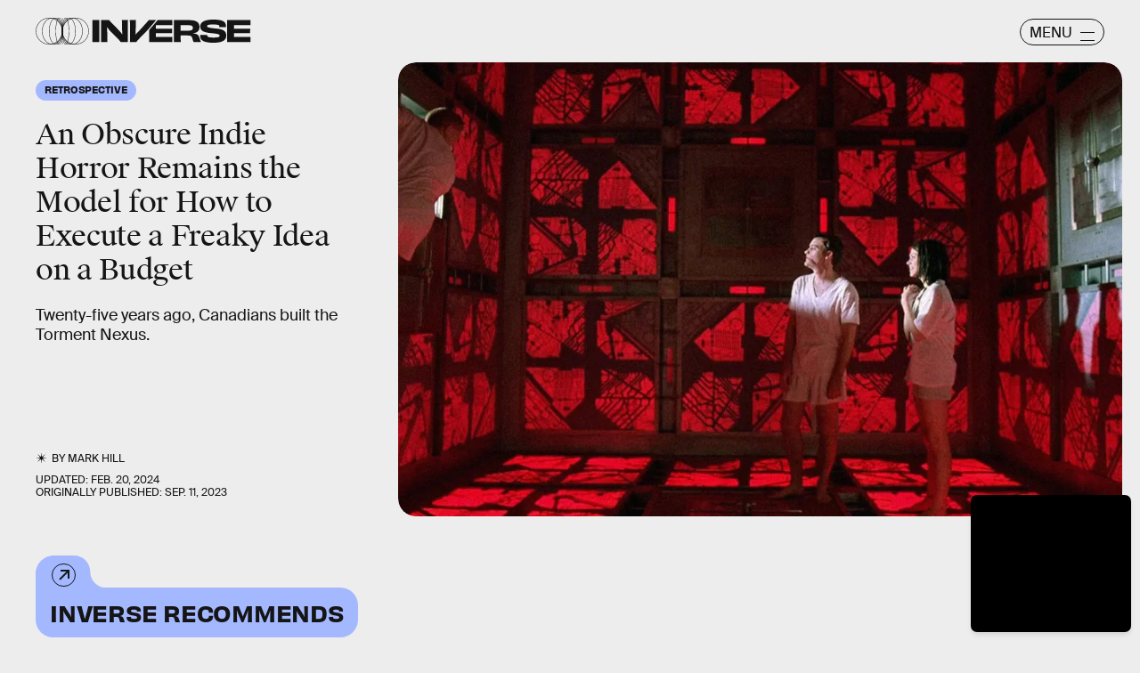

--- FILE ---
content_type: text/html; charset=utf-8
request_url: https://www.google.com/recaptcha/api2/aframe
body_size: 268
content:
<!DOCTYPE HTML><html><head><meta http-equiv="content-type" content="text/html; charset=UTF-8"></head><body><script nonce="WR-wIllzLJSt-D7Uj3UKiA">/** Anti-fraud and anti-abuse applications only. See google.com/recaptcha */ try{var clients={'sodar':'https://pagead2.googlesyndication.com/pagead/sodar?'};window.addEventListener("message",function(a){try{if(a.source===window.parent){var b=JSON.parse(a.data);var c=clients[b['id']];if(c){var d=document.createElement('img');d.src=c+b['params']+'&rc='+(localStorage.getItem("rc::a")?sessionStorage.getItem("rc::b"):"");window.document.body.appendChild(d);sessionStorage.setItem("rc::e",parseInt(sessionStorage.getItem("rc::e")||0)+1);localStorage.setItem("rc::h",'1768820749112');}}}catch(b){}});window.parent.postMessage("_grecaptcha_ready", "*");}catch(b){}</script></body></html>

--- FILE ---
content_type: image/svg+xml
request_url: https://cdn2.bustle.com/2026/inverse/search-19aaf10bb2.svg
body_size: -216
content:
<svg xmlns="http://www.w3.org/2000/svg" width="32" height="32" fill="none"><circle cx="12" cy="12" r="10.5" stroke="#000" stroke-width="3"/><path stroke="#000" stroke-width="3" d="M19.5 19.5 30 30"/></svg>

--- FILE ---
content_type: image/svg+xml
request_url: https://cdn2.bustle.com/2026/inverse/parent_arrow-7a291a15ab.svg
body_size: -433
content:
<svg width="27" height="26" fill="none" xmlns="http://www.w3.org/2000/svg"><rect x=".5" y=".5" width="26" height="25" rx="12.5" stroke="#151515"/><path d="M9.928 9.024h6.633l-8.244 8.244 1.414 1.414 8.245-8.244v6.634h2V7.024H9.928v2z" fill="#151515"/></svg>

--- FILE ---
content_type: image/svg+xml
request_url: https://cdn2.bustle.com/2026/inverse/parent_tab-3dd522a6fa.svg
body_size: -480
content:
<svg width="77" height="36" xmlns="http://www.w3.org/2000/svg"><path d="M0 35.435V20C0 8.954 8.954 0 20 0h21.282C51.068 0 59 7.933 59 17.718c0 9.741 7.864 17.655 17.605 17.717-37.737.186-63.272.186-76.605 0z" fill="#E0DAED" fill-rule="nonzero"/></svg>